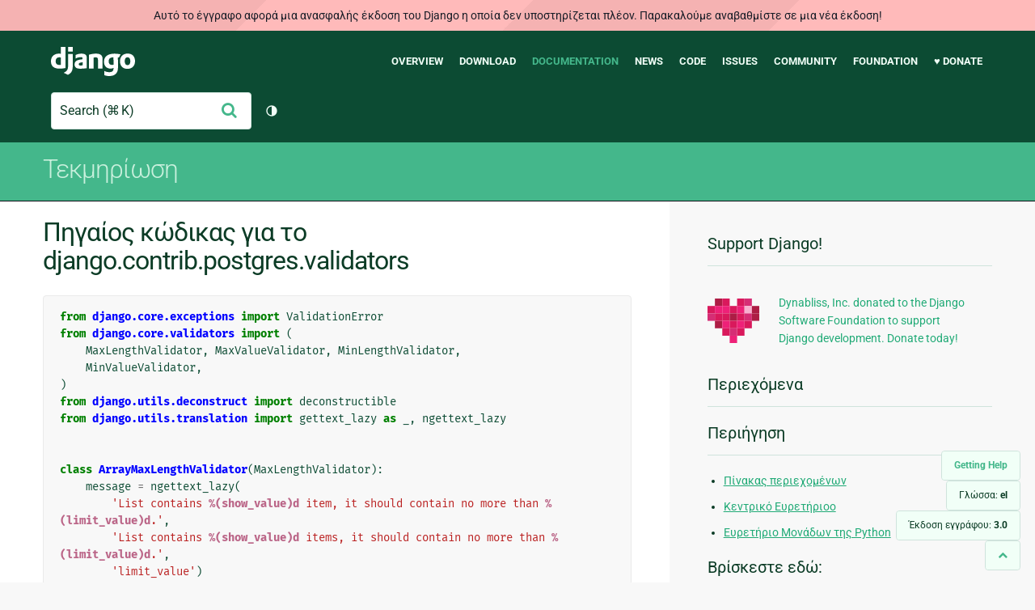

--- FILE ---
content_type: text/html; charset=utf-8
request_url: https://docs.djangoproject.com/el/3.0/_modules/django/contrib/postgres/validators/
body_size: 7165
content:
<!DOCTYPE html>
<html lang="el">
  <head>
    <meta charset="utf-8">
    <meta http-equiv="X-UA-Compatible" content="IE=edge">
    <meta name="viewport" content="width=device-width, initial-scale=1">
    <meta name="ROBOTS" content="ALL" />
    <meta name="MSSmartTagsPreventParsing" content="true" />
    <meta name="Copyright" content="Django Software Foundation" />
    <meta name="keywords" content="Python, Django, framework, open-source" />
    <meta name="description" content="" />
    <meta name="fediverse:creator" content="@django@fosstodon.org" />
    
  
    
      
    
  
  <link rel="canonical" href="https://docs.djangoproject.com/el/6.0/_modules/django/contrib/postgres/validators/">
  
    
      
    
    <link rel="alternate"
          hreflang="el"
          href="https://docs.djangoproject.com/el/3.0/_modules/django/contrib/postgres/validators/">
  
    
      
    
    <link rel="alternate"
          hreflang="en"
          href="https://docs.djangoproject.com/en/3.0/_modules/django/contrib/postgres/validators/">
  
    
      
    
    <link rel="alternate"
          hreflang="es"
          href="https://docs.djangoproject.com/es/3.0/_modules/django/contrib/postgres/validators/">
  
    
      
    
    <link rel="alternate"
          hreflang="fr"
          href="https://docs.djangoproject.com/fr/3.0/_modules/django/contrib/postgres/validators/">
  
    
      
    
    <link rel="alternate"
          hreflang="id"
          href="https://docs.djangoproject.com/id/3.0/_modules/django/contrib/postgres/validators/">
  
    
      
    
    <link rel="alternate"
          hreflang="ja"
          href="https://docs.djangoproject.com/ja/3.0/_modules/django/contrib/postgres/validators/">
  
    
      
    
    <link rel="alternate"
          hreflang="ko"
          href="https://docs.djangoproject.com/ko/3.0/_modules/django/contrib/postgres/validators/">
  
    
      
    
    <link rel="alternate"
          hreflang="pl"
          href="https://docs.djangoproject.com/pl/3.0/_modules/django/contrib/postgres/validators/">
  
    
      
    
    <link rel="alternate"
          hreflang="pt-br"
          href="https://docs.djangoproject.com/pt-br/3.0/_modules/django/contrib/postgres/validators/">
  
    
      
    
    <link rel="alternate"
          hreflang="zh-hans"
          href="https://docs.djangoproject.com/zh-hans/3.0/_modules/django/contrib/postgres/validators/">
  

  <link rel="search"
        type="application/opensearchdescription+xml"
        href="https://docs.djangoproject.com/el/3.0/search/description/"
        title="Εγχειρίδιο Django">

    <!-- Favicons -->
    <link rel="apple-touch-icon" href="https://static.djangoproject.com/img/icon-touch.e4872c4da341.png">
    <link rel="icon" sizes="192x192" href="https://static.djangoproject.com/img/icon-touch.e4872c4da341.png">
    <link rel="shortcut icon" href="https://static.djangoproject.com/img/favicon.6dbf28c0650e.ico">
    <meta name="msapplication-TileColor" content="#113228">
    <meta name="msapplication-TileImage" content="https://static.djangoproject.com/img/icon-tile.b01ac0ef9f67.png">
    <meta name="theme-color" content="#0C4B33">

    
      <meta property="og:title" content="django.contrib.postgres.validators | Εγχειρίδιο Django" />
      <meta property="og:description" content="The web framework for perfectionists with deadlines." />
      <meta property="og:image" content="https://static.djangoproject.com/img/logos/django-logo-negative.1d528e2cb5fb.png" />
      <meta property="og:image:alt" content="Django logo" />
      <meta property="og:image:width" content="1200" />
      <meta property="og:image:height" content="546" />
      <meta property="og:image:type" content="image/png"/>
      <meta property="og:url" content="https://docs.djangoproject.com/el/3.0/_modules/django/contrib/postgres/validators/" />
      <meta property="og:site_name" content="Django Project" />

      <meta property="twitter:creator" content="djangoproject" />
      <meta property="twitter:site" content="djangoproject" />
      <meta property="twitter:card" content="summary">
    

    <title>django.contrib.postgres.validators | Εγχειρίδιο Django | Django</title>

    <link rel="stylesheet" href="https://static.djangoproject.com/css/output.cec6df2d8bbd.css" >

    <script src="https://static.djangoproject.com/js/mod/switch-dark-mode.139625c684db.js"></script>
    
  </head>

  <body id="generic" class="">
    
  
    <div id="outdated-warning" class="doc-floating-warning">
      Αυτό το έγγραφο αφορά μια ανασφαλής έκδοση του Django η οποία δεν υποστηρίζεται πλέον. Παρακαλούμε αναβαθμίστε σε μια νέα έκδοση!
    </div>
  


    <a href="#main-content" class="skip-link">Skip to main content</a>
    

<header id="top">
  <div class="container container--flex--wrap--mobile">
    <a class="logo" href="https://www.djangoproject.com/">Django</a>
    <p class="meta">The web framework for perfectionists with deadlines.</p>
    <button class="menu-button">
      <i class="icon icon-reorder"></i>
      <span class="visuallyhidden">Menu</span>
    </button>
    <nav aria-labelledby="navigation-header">
      <span id="navigation-header" class="visuallyhidden">Main navigation</span>
      <ul>
        <li>
          <a href="https://www.djangoproject.com/start/overview/">Overview</a>
        </li>
        <li>
          <a href="https://www.djangoproject.com/download/">Download</a>
        </li>
        <li class="active">
          <a href="https://docs.djangoproject.com/">Documentation</a>
        </li>
        <li>
          <a href="https://www.djangoproject.com/weblog/">News</a>
        </li>
        <li>
          <a href="https://github.com/django/django" target="_blank" rel="noopener">Code</a>
        </li>
        <li>
          <a href="https://code.djangoproject.com/">Issues</a>
        </li>
        <li>
          <a href="https://www.djangoproject.com/community/">Community</a>
        </li>
        <li>
          <a href="https://www.djangoproject.com/foundation/">Foundation</a>
        </li>
        <li>
          <a href="https://www.djangoproject.com/fundraising/">&#9829; Donate</a>
        </li>
      </ul>
    </nav>
    <div class="header-tools">
      
<search class="search form-input" aria-labelledby="docs-search-label">
  <form action="https://docs.djangoproject.com/el/3.0/search/">
    <label id="docs-search-label" class="visuallyhidden" for="id_q">Search</label>
    <input type="search" name="q" placeholder="Search" id="id_q">
    <input type="hidden" name="category" value="">

    <button type="submit">
      <i class="icon icon-search" aria-hidden="true"></i>
      <span class="visuallyhidden">Υποβολή</span>
    </button>
  </form>
</search>

      

<button class="theme-toggle">
  <div class="visually-hidden theme-label-when-auto">Toggle theme (current theme: auto)</div>
  <div class="visually-hidden theme-label-when-light">Toggle theme (current theme: light)</div>
  <div class="visually-hidden theme-label-when-dark">Toggle theme (current theme: dark)</div>

  <div class="visually-hidden">Toggle Light / Dark / Auto color theme</div>
  <svg aria-hidden="true" class="theme-icon-when-auto">
    <use xlink:href="#icon-auto" />
  </svg>
  <svg aria-hidden="true" class="theme-icon-when-dark">
    <use xlink:href="#icon-moon" />
  </svg>
  <svg aria-hidden="true" class="theme-icon-when-light">
    <use xlink:href="#icon-sun" />
  </svg>
</button>

    </div>
  </div>
</header>

    

    <section class="copy-banner">
      <div class="container 
  container--flex container--flex--wrap--mobile
">
        
  <p><a href="https://docs.djangoproject.com/el/3.0/">Τεκμηρίωση</a></p>

      </div>
    </section>

    <div id="billboard">
      
    </div>

    <div class="container sidebar-right">
      <main id="main-content">

        
          
        

        
  <div id="version-switcher">
    <ul id="faq-link">
      <li class="current-link">
        <a href="https://docs.djangoproject.com/el/3.0/faq/help/">
          <span>Getting Help</span>
        </a>
      </li>
    </ul>
    <ul id="doc-languages" class="language-switcher doc-switcher">
      <li class="current">
        <button>Γλώσσα: <strong>el</strong></button>
      </li>
      
        
          <li class="other">
            
              
            
            <a href="https://docs.djangoproject.com/zh-hans/3.0/_modules/django/contrib/postgres/validators/">zh-hans</a>
          </li>
        
      
        
          <li class="other">
            
              
            
            <a href="https://docs.djangoproject.com/pt-br/3.0/_modules/django/contrib/postgres/validators/">pt-br</a>
          </li>
        
      
        
          <li class="other">
            
              
            
            <a href="https://docs.djangoproject.com/pl/3.0/_modules/django/contrib/postgres/validators/">pl</a>
          </li>
        
      
        
          <li class="other">
            
              
            
            <a href="https://docs.djangoproject.com/ko/3.0/_modules/django/contrib/postgres/validators/">ko</a>
          </li>
        
      
        
          <li class="other">
            
              
            
            <a href="https://docs.djangoproject.com/ja/3.0/_modules/django/contrib/postgres/validators/">ja</a>
          </li>
        
      
        
          <li class="other">
            
              
            
            <a href="https://docs.djangoproject.com/id/3.0/_modules/django/contrib/postgres/validators/">id</a>
          </li>
        
      
        
          <li class="other">
            
              
            
            <a href="https://docs.djangoproject.com/fr/3.0/_modules/django/contrib/postgres/validators/">fr</a>
          </li>
        
      
        
          <li class="other">
            
              
            
            <a href="https://docs.djangoproject.com/es/3.0/_modules/django/contrib/postgres/validators/">es</a>
          </li>
        
      
        
          <li class="other">
            
              
            
            <a href="https://docs.djangoproject.com/en/3.0/_modules/django/contrib/postgres/validators/">en</a>
          </li>
        
      
        
      
    </ul>

    
    <ul id="doc-versions" class="version-switcher doc-switcher">
      <li class="current ">
        <button>Έκδοση εγγράφου:
          <strong>3.0</strong>
        </button>
      </li>
      
        
          <li class="other">
            
              
            
            <a href="https://docs.djangoproject.com/el/dev/_modules/django/contrib/postgres/validators/">dev</a>
          </li>
        
      
        
          <li class="other">
            
              
            
            <a href="https://docs.djangoproject.com/el/4.1/_modules/django/contrib/postgres/validators/">4.1</a>
          </li>
        
      
        
          <li class="other">
            
              
            
            <a href="https://docs.djangoproject.com/el/4.0/_modules/django/contrib/postgres/validators/">4.0</a>
          </li>
        
      
        
      
        
          <li class="other">
            
              
            
            <a href="https://docs.djangoproject.com/el/2.2/_modules/django/contrib/postgres/validators/">2.2</a>
          </li>
        
      
        
          <li class="other">
            
              
            
            <a href="https://docs.djangoproject.com/el/2.1/_modules/django/contrib/postgres/validators/">2.1</a>
          </li>
        
      
        
          <li class="other">
            
              
            
            <a href="https://docs.djangoproject.com/el/2.0/_modules/django/contrib/postgres/validators/">2.0</a>
          </li>
        
      
        
          <li class="other">
            
              
            
            <a href="https://docs.djangoproject.com/el/1.11/_modules/django/contrib/postgres/validators/">1.11</a>
          </li>
        
      
        
          <li class="other">
            
              
            
            <a href="https://docs.djangoproject.com/el/1.10/_modules/django/contrib/postgres/validators/">1.10</a>
          </li>
        
      
    </ul>
    <ul id="backtotop-link">
      <li class="current-link">
        <a href="#top" aria-label="Back to top" class="icon-chevron-up-align"><i class="icon icon-chevron-up"></i></a>
      </li>
    </ul>
  </div>

  
    <article id="docs-content">
      <h1>Πηγαίος κώδικας για το django.contrib.postgres.validators</h1><div class="highlight"><pre>
<span></span><span class="kn">from</span> <span class="nn">django.core.exceptions</span> <span class="k">import</span> <span class="n">ValidationError</span>
<span class="kn">from</span> <span class="nn">django.core.validators</span> <span class="k">import</span> <span class="p">(</span>
    <span class="n">MaxLengthValidator</span><span class="p">,</span> <span class="n">MaxValueValidator</span><span class="p">,</span> <span class="n">MinLengthValidator</span><span class="p">,</span>
    <span class="n">MinValueValidator</span><span class="p">,</span>
<span class="p">)</span>
<span class="kn">from</span> <span class="nn">django.utils.deconstruct</span> <span class="k">import</span> <span class="n">deconstructible</span>
<span class="kn">from</span> <span class="nn">django.utils.translation</span> <span class="k">import</span> <span class="n">gettext_lazy</span> <span class="k">as</span> <span class="n">_</span><span class="p">,</span> <span class="n">ngettext_lazy</span>


<span class="k">class</span> <span class="nc">ArrayMaxLengthValidator</span><span class="p">(</span><span class="n">MaxLengthValidator</span><span class="p">):</span>
    <span class="n">message</span> <span class="o">=</span> <span class="n">ngettext_lazy</span><span class="p">(</span>
        <span class="s1">&#39;List contains </span><span class="si">%(show_value)d</span><span class="s1"> item, it should contain no more than </span><span class="si">%(limit_value)d</span><span class="s1">.&#39;</span><span class="p">,</span>
        <span class="s1">&#39;List contains </span><span class="si">%(show_value)d</span><span class="s1"> items, it should contain no more than </span><span class="si">%(limit_value)d</span><span class="s1">.&#39;</span><span class="p">,</span>
        <span class="s1">&#39;limit_value&#39;</span><span class="p">)</span>


<span class="k">class</span> <span class="nc">ArrayMinLengthValidator</span><span class="p">(</span><span class="n">MinLengthValidator</span><span class="p">):</span>
    <span class="n">message</span> <span class="o">=</span> <span class="n">ngettext_lazy</span><span class="p">(</span>
        <span class="s1">&#39;List contains </span><span class="si">%(show_value)d</span><span class="s1"> item, it should contain no fewer than </span><span class="si">%(limit_value)d</span><span class="s1">.&#39;</span><span class="p">,</span>
        <span class="s1">&#39;List contains </span><span class="si">%(show_value)d</span><span class="s1"> items, it should contain no fewer than </span><span class="si">%(limit_value)d</span><span class="s1">.&#39;</span><span class="p">,</span>
        <span class="s1">&#39;limit_value&#39;</span><span class="p">)</span>


<div class="viewcode-block" id="KeysValidator"><a class="viewcode-back" href="../../../../../ref/contrib/postgres/validators/#django.contrib.postgres.validators.KeysValidator">[τεκμηρίωση]</a><span class="nd">@deconstructible</span>
<span class="k">class</span> <span class="nc">KeysValidator</span><span class="p">:</span>
    <span class="sd">&quot;&quot;&quot;A validator designed for HStore to require/restrict keys.&quot;&quot;&quot;</span>

    <span class="n">messages</span> <span class="o">=</span> <span class="p">{</span>
        <span class="s1">&#39;missing_keys&#39;</span><span class="p">:</span> <span class="n">_</span><span class="p">(</span><span class="s1">&#39;Some keys were missing: </span><span class="si">%(keys)s</span><span class="s1">&#39;</span><span class="p">),</span>
        <span class="s1">&#39;extra_keys&#39;</span><span class="p">:</span> <span class="n">_</span><span class="p">(</span><span class="s1">&#39;Some unknown keys were provided: </span><span class="si">%(keys)s</span><span class="s1">&#39;</span><span class="p">),</span>
    <span class="p">}</span>
    <span class="n">strict</span> <span class="o">=</span> <span class="kc">False</span>

    <span class="k">def</span> <span class="nf">__init__</span><span class="p">(</span><span class="bp">self</span><span class="p">,</span> <span class="n">keys</span><span class="p">,</span> <span class="n">strict</span><span class="o">=</span><span class="kc">False</span><span class="p">,</span> <span class="n">messages</span><span class="o">=</span><span class="kc">None</span><span class="p">):</span>
        <span class="bp">self</span><span class="o">.</span><span class="n">keys</span> <span class="o">=</span> <span class="nb">set</span><span class="p">(</span><span class="n">keys</span><span class="p">)</span>
        <span class="bp">self</span><span class="o">.</span><span class="n">strict</span> <span class="o">=</span> <span class="n">strict</span>
        <span class="k">if</span> <span class="n">messages</span> <span class="ow">is</span> <span class="ow">not</span> <span class="kc">None</span><span class="p">:</span>
            <span class="bp">self</span><span class="o">.</span><span class="n">messages</span> <span class="o">=</span> <span class="p">{</span><span class="o">**</span><span class="bp">self</span><span class="o">.</span><span class="n">messages</span><span class="p">,</span> <span class="o">**</span><span class="n">messages</span><span class="p">}</span>

    <span class="k">def</span> <span class="nf">__call__</span><span class="p">(</span><span class="bp">self</span><span class="p">,</span> <span class="n">value</span><span class="p">):</span>
        <span class="n">keys</span> <span class="o">=</span> <span class="nb">set</span><span class="p">(</span><span class="n">value</span><span class="p">)</span>
        <span class="n">missing_keys</span> <span class="o">=</span> <span class="bp">self</span><span class="o">.</span><span class="n">keys</span> <span class="o">-</span> <span class="n">keys</span>
        <span class="k">if</span> <span class="n">missing_keys</span><span class="p">:</span>
            <span class="k">raise</span> <span class="n">ValidationError</span><span class="p">(</span>
                <span class="bp">self</span><span class="o">.</span><span class="n">messages</span><span class="p">[</span><span class="s1">&#39;missing_keys&#39;</span><span class="p">],</span>
                <span class="n">code</span><span class="o">=</span><span class="s1">&#39;missing_keys&#39;</span><span class="p">,</span>
                <span class="n">params</span><span class="o">=</span><span class="p">{</span><span class="s1">&#39;keys&#39;</span><span class="p">:</span> <span class="s1">&#39;, &#39;</span><span class="o">.</span><span class="n">join</span><span class="p">(</span><span class="n">missing_keys</span><span class="p">)},</span>
            <span class="p">)</span>
        <span class="k">if</span> <span class="bp">self</span><span class="o">.</span><span class="n">strict</span><span class="p">:</span>
            <span class="n">extra_keys</span> <span class="o">=</span> <span class="n">keys</span> <span class="o">-</span> <span class="bp">self</span><span class="o">.</span><span class="n">keys</span>
            <span class="k">if</span> <span class="n">extra_keys</span><span class="p">:</span>
                <span class="k">raise</span> <span class="n">ValidationError</span><span class="p">(</span>
                    <span class="bp">self</span><span class="o">.</span><span class="n">messages</span><span class="p">[</span><span class="s1">&#39;extra_keys&#39;</span><span class="p">],</span>
                    <span class="n">code</span><span class="o">=</span><span class="s1">&#39;extra_keys&#39;</span><span class="p">,</span>
                    <span class="n">params</span><span class="o">=</span><span class="p">{</span><span class="s1">&#39;keys&#39;</span><span class="p">:</span> <span class="s1">&#39;, &#39;</span><span class="o">.</span><span class="n">join</span><span class="p">(</span><span class="n">extra_keys</span><span class="p">)},</span>
                <span class="p">)</span>

    <span class="k">def</span> <span class="nf">__eq__</span><span class="p">(</span><span class="bp">self</span><span class="p">,</span> <span class="n">other</span><span class="p">):</span>
        <span class="k">return</span> <span class="p">(</span>
            <span class="nb">isinstance</span><span class="p">(</span><span class="n">other</span><span class="p">,</span> <span class="bp">self</span><span class="o">.</span><span class="vm">__class__</span><span class="p">)</span> <span class="ow">and</span>
            <span class="bp">self</span><span class="o">.</span><span class="n">keys</span> <span class="o">==</span> <span class="n">other</span><span class="o">.</span><span class="n">keys</span> <span class="ow">and</span>
            <span class="bp">self</span><span class="o">.</span><span class="n">messages</span> <span class="o">==</span> <span class="n">other</span><span class="o">.</span><span class="n">messages</span> <span class="ow">and</span>
            <span class="bp">self</span><span class="o">.</span><span class="n">strict</span> <span class="o">==</span> <span class="n">other</span><span class="o">.</span><span class="n">strict</span>
        <span class="p">)</span></div>


<div class="viewcode-block" id="RangeMaxValueValidator"><a class="viewcode-back" href="../../../../../ref/contrib/postgres/validators/#django.contrib.postgres.validators.RangeMaxValueValidator">[τεκμηρίωση]</a><span class="k">class</span> <span class="nc">RangeMaxValueValidator</span><span class="p">(</span><span class="n">MaxValueValidator</span><span class="p">):</span>
    <span class="k">def</span> <span class="nf">compare</span><span class="p">(</span><span class="bp">self</span><span class="p">,</span> <span class="n">a</span><span class="p">,</span> <span class="n">b</span><span class="p">):</span>
        <span class="k">return</span> <span class="n">a</span><span class="o">.</span><span class="n">upper</span> <span class="ow">is</span> <span class="kc">None</span> <span class="ow">or</span> <span class="n">a</span><span class="o">.</span><span class="n">upper</span> <span class="o">&gt;</span> <span class="n">b</span>
    <span class="n">message</span> <span class="o">=</span> <span class="n">_</span><span class="p">(</span><span class="s1">&#39;Ensure that this range is completely less than or equal to </span><span class="si">%(limit_value)s</span><span class="s1">.&#39;</span><span class="p">)</span></div>


<div class="viewcode-block" id="RangeMinValueValidator"><a class="viewcode-back" href="../../../../../ref/contrib/postgres/validators/#django.contrib.postgres.validators.RangeMinValueValidator">[τεκμηρίωση]</a><span class="k">class</span> <span class="nc">RangeMinValueValidator</span><span class="p">(</span><span class="n">MinValueValidator</span><span class="p">):</span>
    <span class="k">def</span> <span class="nf">compare</span><span class="p">(</span><span class="bp">self</span><span class="p">,</span> <span class="n">a</span><span class="p">,</span> <span class="n">b</span><span class="p">):</span>
        <span class="k">return</span> <span class="n">a</span><span class="o">.</span><span class="n">lower</span> <span class="ow">is</span> <span class="kc">None</span> <span class="ow">or</span> <span class="n">a</span><span class="o">.</span><span class="n">lower</span> <span class="o">&lt;</span> <span class="n">b</span>
    <span class="n">message</span> <span class="o">=</span> <span class="n">_</span><span class="p">(</span><span class="s1">&#39;Ensure that this range is completely greater than or equal to </span><span class="si">%(limit_value)s</span><span class="s1">.&#39;</span><span class="p">)</span></div>
</pre></div>
    </article>
  

  


        <a href="#top" class="backtotop"><i class="icon icon-chevron-up"></i> Back to Top</a>
      </main>

      
  <div role="complementary">
    <h2 class="visuallyhidden" id="aside-header">Πρόσθετες πληροφορίες</h2>

    


  <div class="fundraising-sidebar">
    <h3>Support Django!</h3>

    <div class="small-heart">
      <img src="https://static.djangoproject.com/img/fundraising-heart.cd6bb84ffd33.svg" alt="Support Django!" />
    </div>

    <div class="small-cta">
      <ul class="list-links-small">
        <li><a href="https://www.djangoproject.com/fundraising/">
          Dynabliss, Inc. donated to the Django Software Foundation to support Django development. Donate today!
        </a></li>
      </ul>
    </div>
  </div>



    
      <h3>Περιεχόμενα</h3>
      
        
      
    

    
      <nav aria-labelledby="browse-header">
        <h3 id="browse-header">Περιήγηση</h3>
        <ul>
          
            
            
            <li><a href="https://docs.djangoproject.com/el/3.0/contents/">Πίνακας περιεχομένων</a></li>
            
              <li><a href="https://docs.djangoproject.com/el/3.0/genindex/">Κεντρικό Ευρετήριοο</a></li>
            
              <li><a href="https://docs.djangoproject.com/el/3.0/py-modindex/">Ευρετήριο Μονάδων της Python</a></li>
            
          
        </ul>
      </nav>
    

    
      <nav aria-labelledby="breadcrumbs-header">
        <h3 id="breadcrumbs-header">Βρίσκεστε εδώ:</h3>
        <ul>
          <li>
            <a href="https://docs.djangoproject.com/el/3.0/">Django 3.0 documentation</a>
            
              <ul><li><a href="../../../../">Κώδικας μονάδας</a>
            
              <ul><li><a href="../../../">django</a>
            
            <ul><li>django.contrib.postgres.validators</li></ul>
            </li></ul></li></ul>
          </li>
        </ul>
      </nav>
    

    
      <section aria-labelledby="getting-help-sidebar">
        <h3 id="getting-help-sidebar">Μέρη για βοήθεια</h3>
        <dl class="list-links">
          <dt><a href="https://docs.djangoproject.com/el/3.0/faq/">FAQ</a></dt>
          <dd>Δοκιμάστε τα FAQ — περιέχουν απαντήσεις σε αρκετές συνηθισμένες ερωτήσεις.</dd>

          <dt><a href="https://docs.djangoproject.com/en/stable/genindex/">Ευρετήριο</a>, <a href="https://docs.djangoproject.com/en/stable/py-modindex/">Ευρετήριο Module</a>, or <a href="https://docs.djangoproject.com/en/stable/contents/">Πίνακας περιεχομένων</a></dt>
          <dd>Χρήησιμο όταν αναζητείτε συγκεκριμένες πληροφορίες.</dd>

          <dt><a href="https://chat.djangoproject.com">Django Discord Server</a></dt>
          <dd>Join the Django Discord Community.</dd>

          <dt><a href="https://forum.djangoproject.com/">Official Django Forum</a></dt>
          <dd>Join the community on the Django Forum.</dd>

          <dt><a href="https://code.djangoproject.com/">Ticket tracker</a></dt>
          <dd>Αναφέρετε τυχόν bugs του Django ή του Django documentation στον ticket tracker.</dd>
        </dl>
      </section>
    

    
      <section aria-labelledby="links-wrapper-header">
        <h3 id="links-wrapper-header">Κατέβασμα:</h3>
        <p>
          Εκτός σύνδεσης (Django 3.0):
          <a href="https://media.djangoproject.com/docs/django-docs-3.0-el.zip">HTML</a> |
          <a href="https://media.readthedocs.org/pdf/django/3.0.x/django.pdf">PDF</a> |
          <a href="https://media.readthedocs.org/epub/django/3.0.x/django.epub">ePub</a>
          <br>
          <span class="quiet">
            Από το <a href="https://readthedocs.org/">Read the Docs</a>.
          </span>
        </p>
      </section>
    

    
  <div class="corporate-members">
    <h3>Diamond and Platinum Members</h3>
    
      <div class="clearfix">
        <div class="member-logo">
          <a href="https://jb.gg/ybja10" title="JetBrains">
            <img src="https://media.djangoproject.com/cache/c0/ea/c0ea128467983e64aab91cd27e7918c0.png" alt="JetBrains" />
          </a>
        </div>
        <div class="small-cta">
          <ul class="list-links-small">
            <li><strong>JetBrains</strong></li>
            <li><a href="https://jb.gg/ybja10" title="JetBrains">
              JetBrains delivers intelligent software solutions that make developers more productive by simplifying their challenging tasks, automating the routine, and helping them adopt the best development practices. PyCharm is the Python IDE for Professional Developers by JetBrains providing a complete set of tools for productive Python, Web and scientific development.
            </a></li>
          </ul>
        </div>
      </div>
    
      <div class="clearfix">
        <div class="member-logo">
          <a href="https://sentry.io/for/django/" title="Sentry">
            <img src="https://media.djangoproject.com/cache/7a/f9/7af9c770dc49465739a82c91a0eb3d51.png" alt="Sentry" />
          </a>
        </div>
        <div class="small-cta">
          <ul class="list-links-small">
            <li><strong>Sentry</strong></li>
            <li><a href="https://sentry.io/for/django/" title="Sentry">
              Monitor your Django Code
Resolve performance bottlenecks and errors using monitoring, replays, logs and Seer an AI agent for debugging.
            </a></li>
          </ul>
        </div>
      </div>
    
      <div class="clearfix">
        <div class="member-logo">
          <a href="https://kraken.tech" title="Kraken Tech">
            <img src="https://media.djangoproject.com/cache/71/4b/714b3473ed0cf3665f6b894d3be9491e.png" alt="Kraken Tech" />
          </a>
        </div>
        <div class="small-cta">
          <ul class="list-links-small">
            <li><strong>Kraken Tech</strong></li>
            <li><a href="https://kraken.tech" title="Kraken Tech">
              Kraken is the most-loved operating system for energy. Powered by our Utility-Grade AI™ and deep industry know-how, we help utilities transform their technology and operations so they can lead the energy transition. Delivering better outcomes from generation through distribution to supply, Kraken powers 70+ million accounts worldwide, and is on a mission to make a big, green dent in the universe.
            </a></li>
          </ul>
        </div>
      </div>
    
  </div>


  </div>

      

    </div>

     
     

    
    
    

    <!-- SVGs -->
    <svg xmlns="http://www.w3.org/2000/svg">
      <symbol viewBox="0 0 24 24" id="icon-auto"><path d="M0 0h24v24H0z" fill="currentColor"/><path d="M12 22C6.477 22 2 17.523 2 12S6.477 2 12 2s10 4.477 10 10-4.477 10-10 10zm0-2V4a8 8 0 1 0 0 16z"/></symbol>
      <symbol viewBox="0 0 24 24" id="icon-moon"><path d="M0 0h24v24H0z" fill="currentColor"/><path d="M10 7a7 7 0 0 0 12 4.9v.1c0 5.523-4.477 10-10 10S2 17.523 2 12 6.477 2 12 2h.1A6.979 6.979 0 0 0 10 7zm-6 5a8 8 0 0 0 15.062 3.762A9 9 0 0 1 8.238 4.938 7.999 7.999 0 0 0 4 12z"/></symbol>
      <symbol viewBox="0 0 24 24" id="icon-sun"><path d="M0 0h24v24H0z" fill="currentColor"/><path d="M12 18a6 6 0 1 1 0-12 6 6 0 0 1 0 12zm0-2a4 4 0 1 0 0-8 4 4 0 0 0 0 8zM11 1h2v3h-2V1zm0 19h2v3h-2v-3zM3.515 4.929l1.414-1.414L7.05 5.636 5.636 7.05 3.515 4.93zM16.95 18.364l1.414-1.414 2.121 2.121-1.414 1.414-2.121-2.121zm2.121-14.85l1.414 1.415-2.121 2.121-1.414-1.414 2.121-2.121zM5.636 16.95l1.414 1.414-2.121 2.121-1.414-1.414 2.121-2.121zM23 11v2h-3v-2h3zM4 11v2H1v-2h3z"/></symbol>
    </svg>
    <!-- END SVGs -->

    
      

<footer>
  <div class="subfooter">
    <div class="container">
      <h2 class="visuallyhidden">Django Links</h2>
      <div class="column-container">
        <div class="col-learn-more">
          <h3>Learn More</h3>
          <ul>
            <li><a href="https://www.djangoproject.com/start/overview/">About Django</a></li>
            
            <li><a href="https://www.djangoproject.com/start/">Getting Started with Django</a></li>
            <li><a href="https://www.djangoproject.com/foundation/teams/">Team Organization</a></li>
            <li><a href="https://www.djangoproject.com/foundation/">Django Software Foundation</a></li>
            <li><a href="https://www.djangoproject.com/conduct/">Code of Conduct</a></li>
            <li><a href="https://www.djangoproject.com/diversity/">Diversity Statement</a></li>
          </ul>
        </div>

        <div class="col-get-involved">
          <h3>Get Involved</h3>
          <ul>
            <li><a href="https://www.djangoproject.com/community/">Join a Group</a></li>
            <li><a href="https://docs.djangoproject.com/en/dev/internals/contributing/">Contribute
              to Django</a></li>
            <li><a
              href="https://docs.djangoproject.com/en/dev/internals/contributing/bugs-and-features/">Submit
              a Bug</a></li>
            <li><a
              href="https://docs.djangoproject.com/en/dev/internals/security/#reporting-security-issues">Report
              a Security Issue</a></li>
            <li><a href="https://www.djangoproject.com/foundation/individual-members/">Individual membership</a></li>
          </ul>
        </div>

        <div class="col-get-help">
          <h3>Get Help</h3>
          <ul>
            <li><a href="https://docs.djangoproject.com/en/stable/faq/">Getting Help FAQ</a>
            </li>
            <li><a href="https://chat.djangoproject.com" target="_blank">Django Discord</a></li>
            <li><a href="https://forum.djangoproject.com/" target="_blank">Official Django Forum</a></li>
          </ul>
        </div>

        <div class="col-follow-us">
          <h3>Follow Us</h3>
          <ul>
            <li><a href="https://github.com/django">GitHub</a></li>
            <li><a href="https://x.com/djangoproject">X</a></li>
            <li><a href="https://fosstodon.org/@django" rel="me">Fediverse (Mastodon)</a></li>
            <li><a href="https://bsky.app/profile/djangoproject.com">Bluesky</a></li>
            <li><a href="https://www.linkedin.com/company/django-software-foundation">LinkedIn</a></li>
            <li><a href="https://www.djangoproject.com/rss/weblog/">News RSS</a></li>
          </ul>
        </div>

        <div class="col-support-us">
          <h3>Support Us</h3>
          <ul>
            <li><a href="https://www.djangoproject.com/fundraising/">Sponsor Django</a></li>
            <li><a href="https://www.djangoproject.com/foundation/corporate-members/">Corporate membership</a></li>
            <li><a href="https://django.threadless.com/" target="_blank">Official merchandise store</a></li>
            <li><a href="https://www.djangoproject.com/fundraising/#benevity-giving">Benevity Workplace Giving Program</a></li>
          </ul>
        </div>
      </div>
    </div>
  </div>
  <div class="footer">
    <div class="container">
      <div class="footer-logo">
        <a class="logo" href="https://www.djangoproject.com/">Django</a>
      </div>
      <ul class="thanks">
        <li>
          <span>Hosting by</span> <a class="in-kind-donors" href="https://www.djangoproject.com/fundraising/#in-kind-donors">In-kind
            donors</a>
        </li>
        <li class="design"><span>Design by</span> <a class="threespot" href="https://www.threespot.com">Threespot</a>
          <span class="ampersand">&amp;</span> <a class="andrevv" href="http://andrevv.com/">andrevv</a></li>
      </ul>
      <p class="copyright">&copy; 2005-2026
        <a href="https://www.djangoproject.com/foundation/"> Django Software
          Foundation</a> and individual contributors. Django is a
        <a href="https://www.djangoproject.com/trademarks/">registered
          trademark</a> of the Django Software Foundation.
      </p>
    </div>
  </div>

</footer>

    

    
      
      <script>
        function extless(input) {
          return input.replace(/(.*)\.[^.]+$/, '$1');
        }
        var require = {
          shim: {
            'jquery': [],
            'stripe': {
              exports: 'Stripe'
            }
          },
          paths: {
            "jquery": extless("https://static.djangoproject.com/js/lib/jquery.min.5790ead7ad3b.js"),
            "mod/list-collapsing": extless("https://static.djangoproject.com/js/mod/list-collapsing.2d844151b2ec.js"),
            "mod/stripe-change-card": extless("https://static.djangoproject.com/js/mod/stripe-change-card.eaa0afc324e9.js"),
            "mod/switch-dark-mode": extless("https://static.djangoproject.com/js/mod/switch-dark-mode.139625c684db.js"),
            "stripe-checkout": "https://checkout.stripe.com/checkout",
            "stripe": "https://js.stripe.com/v3/?" // ? needed due to require.js
          }
        };
      </script>
      <script data-main="https://static.djangoproject.com/js/main.8677b21133eb.js" src="https://static.djangoproject.com/js/lib/require.177879fbe7dd.js"></script>
      <script src="https://static.djangoproject.com/js/djangoproject.65e74d236642.js"></script>
    
  </body>
</html>
